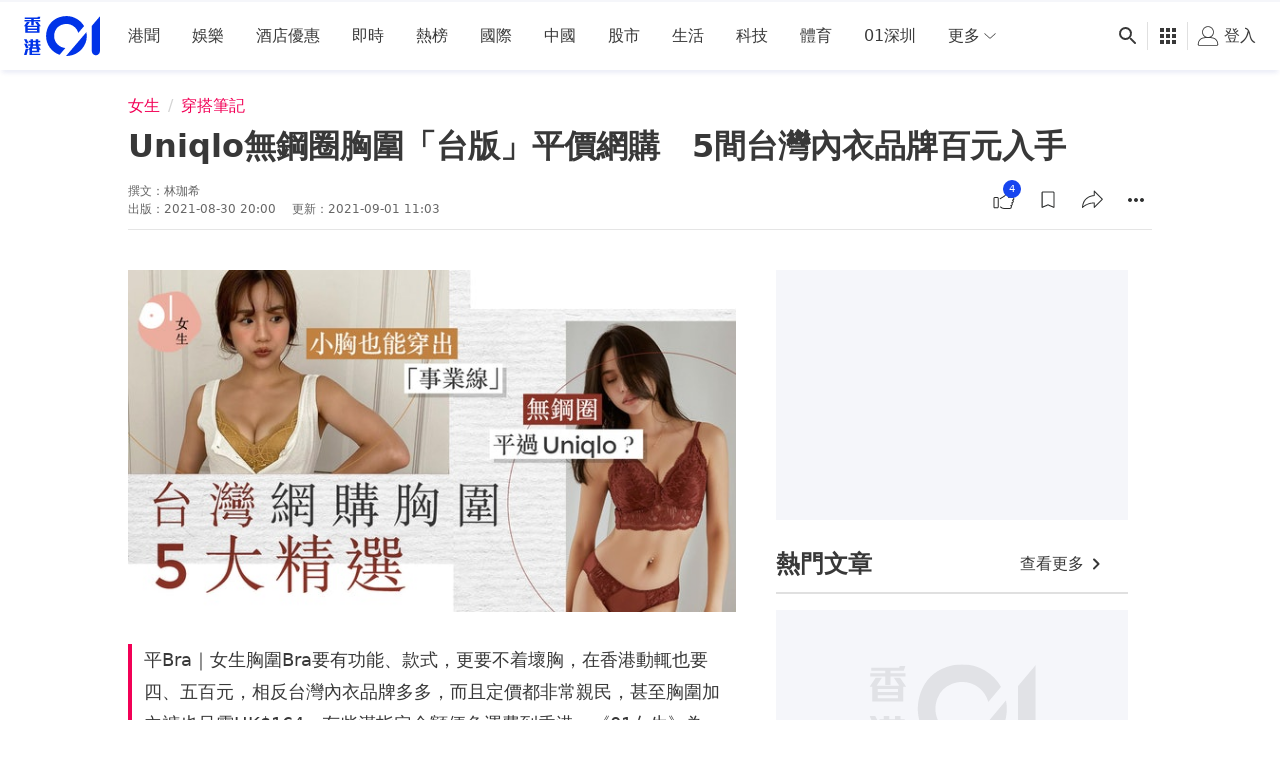

--- FILE ---
content_type: text/html; charset=utf-8
request_url: https://www.google.com/recaptcha/api2/aframe
body_size: 184
content:
<!DOCTYPE HTML><html><head><meta http-equiv="content-type" content="text/html; charset=UTF-8"></head><body><script nonce="B409dxHCGZa8HenUbI6-TQ">/** Anti-fraud and anti-abuse applications only. See google.com/recaptcha */ try{var clients={'sodar':'https://pagead2.googlesyndication.com/pagead/sodar?'};window.addEventListener("message",function(a){try{if(a.source===window.parent){var b=JSON.parse(a.data);var c=clients[b['id']];if(c){var d=document.createElement('img');d.src=c+b['params']+'&rc='+(localStorage.getItem("rc::a")?sessionStorage.getItem("rc::b"):"");window.document.body.appendChild(d);sessionStorage.setItem("rc::e",parseInt(sessionStorage.getItem("rc::e")||0)+1);localStorage.setItem("rc::h",'1769042453375');}}}catch(b){}});window.parent.postMessage("_grecaptcha_ready", "*");}catch(b){}</script></body></html>

--- FILE ---
content_type: text/javascript; charset=UTF-8
request_url: https://www.gstatic.com/firebasejs/6.0.2/firebase-performance-standalone.js
body_size: 10227
content:
!function(e,t){"object"==typeof exports&&"undefined"!=typeof module?module.exports=t():"function"==typeof define&&define.amd?define(t):(e=e||self).firebase=t()}(this,function(){"use strict";var o=function(e,t){return(o=Object.setPrototypeOf||{__proto__:[]}instanceof Array&&function(e,t){e.__proto__=t}||function(e,t){for(var n in t)t.hasOwnProperty(n)&&(e[n]=t[n])})(e,t)};var a=function(){return(a=Object.assign||function(e){for(var t,n=1,r=arguments.length;n<r;n++)for(var i in t=arguments[n])Object.prototype.hasOwnProperty.call(t,i)&&(e[i]=t[i]);return e}).apply(this,arguments)};function d(e,t){if(!(t instanceof Object))return t;switch(t.constructor){case Date:return new Date(t.getTime());case Object:void 0===e&&(e={});break;case Array:e=[];break;default:return t}for(var n in t)t.hasOwnProperty(n)&&(e[n]=d(e[n],t[n]));return e}function t(e,t,n){e[t]=n}var l=function(r){function i(e,t){var n=r.call(this,t)||this;return n.code=e,n.name="FirebaseError",Object.setPrototypeOf(n,i.prototype),Error.captureStackTrace&&Error.captureStackTrace(n,s.prototype.create),n}return function(e,t){function n(){this.constructor=e}o(e,t),e.prototype=null===t?Object.create(t):(n.prototype=t.prototype,new n)}(i,r),i}(Error),s=function(){function e(e,t,n){this.service=e,this.serviceName=t,this.errors=n}return e.prototype.create=function(e,t){void 0===t&&(t={});for(var r,n=this.service+"/"+e,i=this.errors[e],o=i?(r=t,i.replace(p,function(e,t){var n=r[t];return null!=n?n.toString():"<"+t+"?>"})):"Error",a=this.serviceName+": "+o+" ("+n+").",s=new l(n,a),c=0,u=Object.keys(t);c<u.length;c++){var f=u[c];"_"!==f.slice(-1)&&(f in s&&console.warn('Overwriting FirebaseError base field "'+f+'" can cause unexpected behavior.'),s[f]=t[f])}return s},e}();var e,p=/\{\$([^}]+)}/g,n=((e={})["no-app"]="No Firebase App '{$name}' has been created - call Firebase App.initializeApp()",e["bad-app-name"]="Illegal App name: '{$name}",e["duplicate-app"]="Firebase App named '{$name}' already exists",e["app-deleted"]="Firebase App named '{$name}' already deleted",e["duplicate-service"]="Firebase service named '{$name}' already registered",e["invalid-app-argument"]="firebase.{$name}() takes either no argument or a Firebase App instance.",e),r=new s("app","Firebase",n);function g(e,t){throw r.create(e,t)}var m="[DEFAULT]",i=function(){function e(e,t,n){this.firebase_=n,this.isDeleted_=!1,this.services_={},this.INTERNAL={},this.name_=t.name,this.automaticDataCollectionEnabled_=t.automaticDataCollectionEnabled||!1,this.options_=d(void 0,e)}return Object.defineProperty(e.prototype,"automaticDataCollectionEnabled",{get:function(){return this.checkDestroyed_(),this.automaticDataCollectionEnabled_},set:function(e){this.checkDestroyed_(),this.automaticDataCollectionEnabled_=e},enumerable:!0,configurable:!0}),Object.defineProperty(e.prototype,"name",{get:function(){return this.checkDestroyed_(),this.name_},enumerable:!0,configurable:!0}),Object.defineProperty(e.prototype,"options",{get:function(){return this.checkDestroyed_(),this.options_},enumerable:!0,configurable:!0}),e.prototype.delete=function(){var s=this;return new Promise(function(e){s.checkDestroyed_(),e()}).then(function(){s.firebase_.INTERNAL.removeApp(s.name_);for(var e=[],t=0,n=Object.keys(s.services_);t<n.length;t++)for(var r=n[t],i=0,o=Object.keys(s.services_[r]);i<o.length;i++){var a=o[i];e.push(s.services_[r][a])}return Promise.all(e.map(function(e){return e.INTERNAL.delete()}))}).then(function(){s.isDeleted_=!0,s.services_={}})},e.prototype._getService=function(e,t){if(void 0===t&&(t=m),this.checkDestroyed_(),this.services_[e]||(this.services_[e]={}),!this.services_[e][t]){var n=t!==m?t:void 0,r=this.firebase_.INTERNAL.factories[e](this,this.extendApp.bind(this),n);this.services_[e][t]=r}return this.services_[e][t]},e.prototype.extendApp=function(e){d(this,e)},e.prototype.checkDestroyed_=function(){this.isDeleted_&&g("app-deleted",{name:this.name_})},e}();function v(e,t){return Object.prototype.hasOwnProperty.call(e,t)}var c=function(){var e=function(a){var s={},c={},u={},f={__esModule:!0,initializeApp:function(e,t){if(void 0===t&&(t={}),"object"!=typeof t||null===t){var n=t;t={name:n}}var r=t;void 0===r.name&&(r.name=m);var i=r.name;"string"==typeof i&&i||g("bad-app-name",{name:String(i)}),v(s,i)&&g("duplicate-app",{name:i});var o=new a(e,r,f);return h(s[i]=o,"create"),o},app:l,apps:null,SDK_VERSION:"6.0.2",INTERNAL:{registerService:function(n,e,t,r,i){function o(e){return void 0===e&&(e=l()),"function"!=typeof e[n]&&g("invalid-app-argument",{name:n}),e[n]()}return void 0===i&&(i=!1),c[n]&&g("duplicate-service",{name:n}),c[n]=e,r&&(u[n]=r,p().forEach(function(e){r("create",e)})),void 0!==t&&d(o,t),f[n]=o,a.prototype[n]=function(){for(var e=[],t=0;t<arguments.length;t++)e[t]=arguments[t];return this._getService.bind(this,n).apply(this,i?e:[])},o},removeApp:function(e){h(s[e],"delete"),delete s[e]},factories:c,useAsService:o}};function l(e){return v(s,e=e||m)||g("no-app",{name:e}),s[e]}function p(){return Object.keys(s).map(function(e){return s[e]})}function h(e,t){for(var n=0,r=Object.keys(c);n<r.length;n++){var i=o(0,r[n]);if(null===i)return;u[i]&&u[i](t,e)}}function o(e,t){return"serverAuth"===t?null:t}return t(f,"default",f),Object.defineProperty(f,"apps",{get:p}),t(l,"App",a),f}(i);e.SDK_VERSION="6.0.2_LITE";var o=e.INTERNAL.registerService;return e.INTERNAL.registerService=function(e,t,n,r,i){if("performance"===e||"installations"===e)return o(e,t,n,r,i);throw Error(e+" cannot register with the standalone perf instance")},e}();function u(n){return new Promise(function(e,t){n.onsuccess=function(){e(n.result)},n.onerror=function(){t(n.error)}})}function f(n,r,i){var o,e=new Promise(function(e,t){u(o=n[r].apply(n,i)).then(e,t)});return e.request=o,e}function h(e,n,t){t.forEach(function(t){Object.defineProperty(e.prototype,t,{get:function(){return this[n][t]},set:function(e){this[n][t]=e}})})}function y(t,n,r,e){e.forEach(function(e){e in r.prototype&&(t.prototype[e]=function(){return f(this[n],e,arguments)})})}function b(t,n,r,e){e.forEach(function(e){e in r.prototype&&(t.prototype[e]=function(){return this[n][e].apply(this[n],arguments)})})}function _(e,r,t,n){n.forEach(function(n){n in t.prototype&&(e.prototype[n]=function(){return e=this[r],(t=f(e,n,arguments)).then(function(e){if(e)return new I(e,t.request)});var e,t})})}function w(e){this._index=e}function I(e,t){this._cursor=e,this._request=t}function E(e){this._store=e}function S(n){this._tx=n,this.complete=new Promise(function(e,t){n.oncomplete=function(){e()},n.onerror=function(){t(n.error)},n.onabort=function(){t(n.error)}})}function T(e,t,n){this._db=e,this.oldVersion=t,this.transaction=new S(n)}function A(e){this._db=e}h(w,"_index",["name","keyPath","multiEntry","unique"]),y(w,"_index",IDBIndex,["get","getKey","getAll","getAllKeys","count"]),_(w,"_index",IDBIndex,["openCursor","openKeyCursor"]),h(I,"_cursor",["direction","key","primaryKey","value"]),y(I,"_cursor",IDBCursor,["update","delete"]),["advance","continue","continuePrimaryKey"].forEach(function(n){n in IDBCursor.prototype&&(I.prototype[n]=function(){var t=this,e=arguments;return Promise.resolve().then(function(){return t._cursor[n].apply(t._cursor,e),u(t._request).then(function(e){if(e)return new I(e,t._request)})})})}),E.prototype.createIndex=function(){return new w(this._store.createIndex.apply(this._store,arguments))},E.prototype.index=function(){return new w(this._store.index.apply(this._store,arguments))},h(E,"_store",["name","keyPath","indexNames","autoIncrement"]),y(E,"_store",IDBObjectStore,["put","add","delete","clear","get","getAll","getKey","getAllKeys","count"]),_(E,"_store",IDBObjectStore,["openCursor","openKeyCursor"]),b(E,"_store",IDBObjectStore,["deleteIndex"]),S.prototype.objectStore=function(){return new E(this._tx.objectStore.apply(this._tx,arguments))},h(S,"_tx",["objectStoreNames","mode"]),b(S,"_tx",IDBTransaction,["abort"]),T.prototype.createObjectStore=function(){return new E(this._db.createObjectStore.apply(this._db,arguments))},h(T,"_db",["name","version","objectStoreNames"]),b(T,"_db",IDBDatabase,["deleteObjectStore","close"]),A.prototype.transaction=function(){return new S(this._db.transaction.apply(this._db,arguments))},h(A,"_db",["name","version","objectStoreNames"]),b(A,"_db",IDBDatabase,["close"]),["openCursor","openKeyCursor"].forEach(function(o){[E,w].forEach(function(e){o in e.prototype&&(e.prototype[o.replace("open","iterate")]=function(){var e,t=(e=arguments,Array.prototype.slice.call(e)),n=t[t.length-1],r=this._store||this._index,i=r[o].apply(r,t.slice(0,-1));i.onsuccess=function(){n(i.result)}})})}),[w,E].forEach(function(e){e.prototype.getAll||(e.prototype.getAll=function(e,n){var r=this,i=[];return new Promise(function(t){r.iterateCursor(e,function(e){e?(i.push(e.value),void 0===n||i.length!=n?e.continue():t(i)):t(i)})})})});var k=function(){return(k=Object.assign||function(e){for(var t,n=1,r=arguments.length;n<r;n++)for(var i in t=arguments[n])Object.prototype.hasOwnProperty.call(t,i)&&(e[i]=t[i]);return e}).apply(this,arguments)};function O(o,a,s,c){return new(s||(s=Promise))(function(e,t){function n(e){try{i(c.next(e))}catch(e){t(e)}}function r(e){try{i(c.throw(e))}catch(e){t(e)}}function i(t){t.done?e(t.value):new s(function(e){e(t.value)}).then(n,r)}i((c=c.apply(o,a||[])).next())})}function N(n,r){var i,o,a,e,s={label:0,sent:function(){if(1&a[0])throw a[1];return a[1]},trys:[],ops:[]};return e={next:t(0),throw:t(1),return:t(2)},"function"==typeof Symbol&&(e[Symbol.iterator]=function(){return this}),e;function t(t){return function(e){return function(t){if(i)throw new TypeError("Generator is already executing.");for(;s;)try{if(i=1,o&&(a=2&t[0]?o.return:t[0]?o.throw||((a=o.return)&&a.call(o),0):o.next)&&!(a=a.call(o,t[1])).done)return a;switch(o=0,a&&(t=[2&t[0],a.value]),t[0]){case 0:case 1:a=t;break;case 4:return s.label++,{value:t[1],done:!1};case 5:s.label++,o=t[1],t=[0];continue;case 7:t=s.ops.pop(),s.trys.pop();continue;default:if(!(a=0<(a=s.trys).length&&a[a.length-1])&&(6===t[0]||2===t[0])){s=0;continue}if(3===t[0]&&(!a||t[1]>a[0]&&t[1]<a[3])){s.label=t[1];break}if(6===t[0]&&s.label<a[1]){s.label=a[1],a=t;break}if(a&&s.label<a[2]){s.label=a[2],s.ops.push(t);break}a[2]&&s.ops.pop(),s.trys.pop();continue}t=r.call(n,s)}catch(e){t=[6,e],o=0}finally{i=a=0}if(5&t[0])throw t[1];return{value:t[0]?t[1]:void 0,done:!0}}([t,e])}}}function D(e,t){var n="function"==typeof Symbol&&e[Symbol.iterator];if(!n)return e;var r,i,o=n.call(e),a=[];try{for(;(void 0===t||0<t--)&&!(r=o.next()).done;)a.push(r.value)}catch(e){i={error:e}}finally{try{r&&!r.done&&(n=o.return)&&n.call(o)}finally{if(i)throw i.error}}return a}var j,P=1e4,R="w:0.1.1",M="FIS_v2",C="https://firebaseinstallations.googleapis.com/v1",B=36e5,L=((j={})["missing-app-config-values"]="Missing App configuration values.",j["create-installation-failed"]="Could not register Firebase Installation.",j["generate-token-failed"]="Could not generate Auth Token.",j["not-registered"]="Firebase Installation is not registered.",j["installation-not-found"]="Firebase Installation not found.",j["request-failed"]='{$requestName} request failed with error "{$serverCode} {$serverStatus}: {$serverMessage}"',j["app-offline"]="Could not process request. Application offline.",j["delete-pending-registration"]="Can't delete installation while there is a pending registration request.",j),x=new s("installations","Installations",L);function U(e){return e instanceof l&&e.code.includes("request-failed")}function F(e){if(!e||!e.options)throw x.create("missing-app-config-values");var t=e.name,n=e.options,r=n.projectId,i=n.apiKey,o=n.appId;if(!(t&&r&&i&&o))throw x.create("missing-app-config-values");return{appName:t,projectId:r,apiKey:i,appId:o}}function q(e){var t=e.projectId;return C+"/projects/"+t+"/installations"}function K(e){return{token:e.token,requestStatus:2,expiresIn:(t=e.expiresIn,Number(t.replace("s","000"))),creationTime:Date.now()};var t}function V(r,i){return O(this,void 0,void 0,function(){var t,n;return N(this,function(e){switch(e.label){case 0:return[4,i.json()];case 1:return t=e.sent(),n=t.error,[2,x.create("request-failed",{requestName:r,serverCode:n.code,serverMessage:n.message,serverStatus:n.status})]}})})}function H(e){var t=e.apiKey;return new Headers({"Content-Type":"application/json",Accept:"application/json","x-goog-api-key":t})}function $(e,t){var n=t.refreshToken,r=H(e);return r.append("Authorization",M+" "+n),r}function W(t){return new Promise(function(e){setTimeout(e,t)})}function J(e){var t=e instanceof Uint8Array?e:new Uint8Array(e);return btoa(String.fromCharCode.apply(String,function(){for(var e=[],t=0;t<arguments.length;t++)e=e.concat(D(arguments[t]));return e}(t))).replace(/\+/g,"-").replace(/\//g,"_")}function G(){var e=new Uint8Array(17);return crypto.getRandomValues(e),e[0]=112+e[0]%16,J(e).substr(0,22)}var z,Q,X,Y,Z,ee="firebase-installations-store",te=(z=function(e){switch(e.oldVersion){case 0:e.createObjectStore(ee)}},Q=f(indexedDB,"open",["firebase-installations-database",1]),(X=Q.request)&&(X.onupgradeneeded=function(e){z&&z(new T(X.result,e.oldVersion,X.transaction))}),Q.then(function(e){return new A(e)}));function ne(i,o){return O(this,void 0,void 0,function(){var t,n,r;return N(this,function(e){switch(e.label){case 0:return t=oe(i),[4,te];case 1:return n=e.sent(),(r=n.transaction(ee,"readwrite")).objectStore(ee).put(o,t),[4,r.complete];case 2:return e.sent(),[2,o]}})})}function re(i){return O(this,void 0,void 0,function(){var t,n,r;return N(this,function(e){switch(e.label){case 0:return t=oe(i),[4,te];case 1:return n=e.sent(),(r=n.transaction(ee,"readwrite")).objectStore(ee).delete(t),[2,r.complete]}})})}function ie(s,c){return O(this,void 0,void 0,function(){var t,n,r,i,o,a;return N(this,function(e){switch(e.label){case 0:return t=oe(s),[4,te];case 1:return n=e.sent(),r=n.transaction(ee,"readwrite"),[4,(i=r.objectStore(ee)).get(t)];case 2:return o=e.sent(),(a=c(o))===o?[2,a]:(void 0===a?i.delete(t):i.put(a,t),[4,r.complete]);case 3:return e.sent(),[2,a]}})})}function oe(e){return e.appName+"!"+e.appId}function ae(i){return O(this,void 0,void 0,function(){var r,t;return N(this,function(e){switch(e.label){case 0:return t={},[4,ie(i,function(e){var t=function(e){var t=e||{fid:G(),registrationStatus:0};if(ce(t))return{fid:t.fid,registrationStatus:0};return t}(e),n=function(e,t){{if(0!==t.registrationStatus)return 1===t.registrationStatus?{installationEntry:t,registrationPromise:function(n){return O(this,void 0,void 0,function(){var t;return N(this,function(e){switch(e.label){case 0:return[4,se(n)];case 1:t=e.sent(),e.label=2;case 2:return 1!==t.registrationStatus?[3,5]:[4,W(100)];case 3:return e.sent(),[4,se(n)];case 4:return t=e.sent(),[3,2];case 5:if(0===t.registrationStatus)throw x.create("create-installation-failed");return[2]}})})}(e)}:{installationEntry:t};if(!navigator.onLine){var n=Promise.reject(x.create("app-offline"));return{installationEntry:t,registrationPromise:n}}var r={fid:t.fid,registrationStatus:1,registrationTime:Date.now()},i=function(r,i){return O(this,void 0,void 0,function(){var t,n;return N(this,function(e){switch(e.label){case 0:return e.trys.push([0,3,,8]),[4,function(s,e){var c=e.fid;return O(this,void 0,void 0,function(){var t,n,r,i,o,a;return N(this,function(e){switch(e.label){case 0:return t=q(s),n=H(s),r={fid:c,authVersion:M,appId:s.appId,sdkVersion:R},i={method:"POST",headers:n,body:JSON.stringify(r)},[4,fetch(t,i)];case 1:return(o=e.sent()).ok?[4,o.json()]:[3,3];case 2:return a=e.sent(),[2,{fid:c,registrationStatus:2,refreshToken:a.refreshToken,authToken:K(a.authToken)}];case 3:throw V("Create Installation",o)}})})}(r,i)];case 1:return t=e.sent(),[4,ne(r,t)];case 2:return e.sent(),[3,8];case 3:return U(n=e.sent())&&409===n.serverCode?[4,re(r)]:[3,5];case 4:return e.sent(),[3,7];case 5:return[4,ne(r,{fid:i.fid,registrationStatus:0})];case 6:e.sent(),e.label=7;case 7:throw n;case 8:return[2]}})})}(e,r);return{installationEntry:r,registrationPromise:i}}}(i,t);return r=n.registrationPromise,n.installationEntry})];case 1:return[2,(t.installationEntry=e.sent(),t.registrationPromise=r,t)]}})})}function se(e){return ie(e,function(e){if(!e)throw x.create("installation-not-found");return ce(e)?{fid:e.fid,registrationStatus:0}:e})}function ce(e){return 1===e.registrationStatus&&e.registrationTime+P<Date.now()}function ue(u,f){return O(this,void 0,void 0,function(){var r,i,o,a,s,c;return N(this,function(e){switch(e.label){case 0:return t=u,n=f.fid,r=q(t)+"/"+n+"/authTokens:generate",i=$(u,f),o={installation:{sdkVersion:R}},a={method:"POST",headers:i,body:JSON.stringify(o)},[4,fetch(r,a)];case 1:return(s=e.sent()).ok?[4,s.json()]:[3,3];case 2:return c=e.sent(),[2,K(c)];case 3:throw V("Generate Auth Token",s)}var t,n})})}function fe(n){return O(this,void 0,void 0,function(){var t;return N(this,function(e){switch(e.label){case 0:return[4,function(i){return O(this,void 0,void 0,function(){var t,n,r;return N(this,function(e){switch(e.label){case 0:return[4,ae(i)];case 1:return t=e.sent(),n=t.installationEntry,(r=t.registrationPromise)?[4,r]:[3,3];case 2:return e.sent(),[3,4];case 3:if(2!==n.registrationStatus)throw x.create("create-installation-failed");e.label=4;case 4:return[2]}})})}(t=F(n))];case 1:return e.sent(),[2,function(u){return O(this,void 0,void 0,function(){var c,t,n;return N(this,function(e){switch(e.label){case 0:return[4,ie(u,function(e){if(!pe(e))throw x.create("not-registered");var t,n,r,i,o,a=e.authToken;if(2!==(r=a).requestStatus||(i=r,(o=Date.now())<i.creationTime||i.creationTime+i.expiresIn<o+B)){if(1===a.requestStatus)return c=function(r){return O(this,void 0,void 0,function(){var t,n;return N(this,function(e){switch(e.label){case 0:return[4,le(r)];case 1:t=e.sent(),e.label=2;case 2:return 1!==t.authToken.requestStatus?[3,5]:[4,W(100)];case 3:return e.sent(),[4,le(r)];case 4:return t=e.sent(),[3,2];case 5:if(0===(n=t.authToken).requestStatus)throw x.create("generate-token-failed");return[2,n]}})})}(u),e;if(!navigator.onLine)throw x.create("app-offline");var s=(t=e,n={requestStatus:1,requestTime:Date.now()},k({},t,{authToken:n}));return c=function(i,o){return O(this,void 0,void 0,function(){var t,n,r;return N(this,function(e){switch(e.label){case 0:return e.trys.push([0,3,,8]),[4,ue(i,o)];case 1:return t=e.sent(),r=k({},o,{authToken:t}),[4,ne(i,r)];case 2:return e.sent(),[2,t];case 3:return!U(n=e.sent())||401!==n.serverCode&&404!==n.serverCode?[3,5]:[4,re(i)];case 4:return e.sent(),[3,7];case 5:return r=k({},o,{authToken:{requestStatus:0}}),[4,ne(i,r)];case 6:e.sent(),e.label=7;case 7:throw n;case 8:return[2]}})})}(u,s),s}return e})];case 1:return t=e.sent(),c?[4,c]:[3,3];case 2:return n=e.sent(),[3,4];case 3:n=t.authToken,e.label=4;case 4:return[2,n.token]}})})}(t)]}})})}function le(e){return ie(e,function(e){if(!pe(e))throw x.create("not-registered");var t,n=e.authToken;return 1===(t=n).requestStatus&&t.requestTime+P<Date.now()?k({},e,{authToken:{requestStatus:0}}):e})}function pe(e){return void 0!==e&&2===e.registrationStatus}function he(a,s){return O(this,void 0,void 0,function(){var r,i,o;return N(this,function(e){switch(e.label){case 0:return t=a,n=s.fid,r=q(t)+"/"+n,i=$(a,s),[4,fetch(r,{method:"DELETE",headers:i})];case 1:if(!(o=e.sent()).ok)throw V("Delete Installation",o);return[2]}var t,n})})}c.INTERNAL.registerService("installations",function(e){return F(e),{app:e,getId:function(){return function(i){return O(this,void 0,void 0,function(){var t,n,r;return N(this,function(e){switch(e.label){case 0:return[4,ae(F(i))];case 1:return t=e.sent(),n=t.installationEntry,(r=t.registrationPromise)&&r.catch(function(){}),[2,n.fid]}})})}(e)},getToken:function(){return fe(e)},delete:function(){return function(r){return O(this,void 0,void 0,function(){var t,n;return N(this,function(e){switch(e.label){case 0:return[4,ie(t=F(r),function(e){if(!e||0!==e.registrationStatus)return e})];case 1:if(!(n=e.sent()))return[3,6];if(1!==n.registrationStatus)return[3,2];throw x.create("delete-pending-registration");case 2:if(2!==n.registrationStatus)return[3,6];if(navigator.onLine)return[3,3];throw x.create("app-offline");case 3:return[4,he(t,n)];case 4:return e.sent(),[4,re(t)];case 5:e.sent(),e.label=6;case 6:return[2]}})})}(e)}}}),(Z=Y||(Y={}))[Z.DEBUG=0]="DEBUG",Z[Z.VERBOSE=1]="VERBOSE",Z[Z.INFO=2]="INFO",Z[Z.WARN=3]="WARN",Z[Z.ERROR=4]="ERROR",Z[Z.SILENT=5]="SILENT";var de,ge,me,ve,ye=Y.INFO,be=function(e,t){for(var n=[],r=2;r<arguments.length;r++)n[r-2]=arguments[r];if(!(t<e.logLevel)){var i=(new Date).toISOString();switch(t){case Y.DEBUG:case Y.VERBOSE:console.log.apply(console,["["+i+"]  "+e.name+":"].concat(n));break;case Y.INFO:console.info.apply(console,["["+i+"]  "+e.name+":"].concat(n));break;case Y.WARN:console.warn.apply(console,["["+i+"]  "+e.name+":"].concat(n));break;case Y.ERROR:console.error.apply(console,["["+i+"]  "+e.name+":"].concat(n));break;default:throw new Error("Attempted to log a message with an invalid logType (value: "+t+")")}}},_e=function(){function e(e){this.name=e,this._logLevel=ye,this._logHandler=be}return Object.defineProperty(e.prototype,"logLevel",{get:function(){return this._logLevel},set:function(e){if(!(e in Y))throw new TypeError("Invalid value assigned to `logLevel`");this._logLevel=e},enumerable:!0,configurable:!0}),Object.defineProperty(e.prototype,"logHandler",{get:function(){return this._logHandler},set:function(e){if("function"!=typeof e)throw new TypeError("Value assigned to `logHandler` must be a function");this._logHandler=e},enumerable:!0,configurable:!0}),e.prototype.debug=function(){for(var e=[],t=0;t<arguments.length;t++)e[t]=arguments[t];this._logHandler.apply(this,[this,Y.DEBUG].concat(e))},e.prototype.log=function(){for(var e=[],t=0;t<arguments.length;t++)e[t]=arguments[t];this._logHandler.apply(this,[this,Y.VERBOSE].concat(e))},e.prototype.info=function(){for(var e=[],t=0;t<arguments.length;t++)e[t]=arguments[t];this._logHandler.apply(this,[this,Y.INFO].concat(e))},e.prototype.warn=function(){for(var e=[],t=0;t<arguments.length;t++)e[t]=arguments[t];this._logHandler.apply(this,[this,Y.WARN].concat(e))},e.prototype.error=function(){for(var e=[],t=0;t<arguments.length;t++)e[t]=arguments[t];this._logHandler.apply(this,[this,Y.ERROR].concat(e))},e}(),we="0.2.2",Ie="FB-PERF-TRACE-MEASURE",Ee="@firebase/performance/config",Se="@firebase/performance/configexpire",Te="Performance",Ae=((de={})["trace started"]="Trace {$traceName} was started before.",de["trace stopped"]="Trace {$traceName} is not running.",de["no window"]="Window is not available.",de["no app id"]="App id is not available.",de["no project id"]="Project id is not available.",de["no api key"]="Api key is not available.",de["invalid cc log"]="Attempted to queue invalid cc event",de["FB not default"]="Performance can only start when Firebase app instance is the default one.",de["RC response not ok"]="RC response is not ok",de),ke=new s("performance",Te,Ae),Oe=function(){function e(e){if(!e)throw ke.create("no window");this.performance=e.performance,this.PerformanceObserver=e.PerformanceObserver,this.windowLocation=e.location,this.navigator=e.navigator,this.document=e.document,this.localStorage=e.localStorage,e.perfMetrics&&e.perfMetrics.onFirstInputDelay&&(this.onFirstInputDelay=e.perfMetrics.onFirstInputDelay)}return e.prototype.getUrl=function(){return this.windowLocation.href.split("?")[0]},e.prototype.mark=function(e){this.performance&&this.performance.mark&&this.performance.mark(e)},e.prototype.measure=function(e,t,n){this.performance&&this.performance.measure&&this.performance.measure(e,t,n)},e.prototype.getEntriesByType=function(e){return this.performance&&this.performance.getEntriesByType?this.performance.getEntriesByType(e):[]},e.prototype.getEntriesByName=function(e){return this.performance&&this.performance.getEntriesByName?this.performance.getEntriesByName(e):[]},e.prototype.getTimeOrigin=function(){return this.performance&&(this.performance.timeOrigin||this.performance.timing.navigationStart)},e.prototype.setupObserver=function(e,i){this.PerformanceObserver&&new this.PerformanceObserver(function(e){for(var t=0,n=e.getEntries();t<n.length;t++){var r=n[t];i(r)}}).observe({entryTypes:[e]})},e.getInstance=function(){return void 0===ge&&(ge=new e(me)),ge},e}();var Ne,De,je,Pe=function(){function e(){this.instrumentationEnabled=!0,this.dataCollectionEnabled=!0,this.loggingEnabled=!1,this.tracesSamplingRate=1,this.networkRequestsSamplingRate=1,this.logEndPointUrl="https://firebaselogging.googleapis.com/v0cc/log?format=json_proto",this.logSource=462,this.logTraceAfterSampling=!1,this.logNetworkAfterSampling=!1,this.configTimeToLive=12}return e.prototype.getAppId=function(){var e=this.firebaseAppInstance&&this.firebaseAppInstance.options&&this.firebaseAppInstance.options.appId;if(!e)throw ke.create("no app id");return e},e.prototype.getProjectId=function(){var e=this.firebaseAppInstance&&this.firebaseAppInstance.options&&this.firebaseAppInstance.options.projectId;if(!e)throw ke.create("no project id");return e},e.prototype.getApiKey=function(){var e=this.firebaseAppInstance&&this.firebaseAppInstance.options&&this.firebaseAppInstance.options.apiKey;if(!e)throw ke.create("no api key");return e},e.getInstance=function(){return void 0===ve&&(ve=new e),ve},e}();function Re(){return Ne}function Me(){switch(Oe.getInstance().document.visibilityState){case"visible":return De.VISIBLE;case"hidden":return De.HIDDEN;case"prerender":return De.PRERENDER;default:return De.UNKNOWN}}(je=De||(De={}))[je.UNKNOWN=0]="UNKNOWN",je[je.VISIBLE=1]="VISIBLE",je[je.HIDDEN=2]="HIDDEN",je[je.PRERENDER=3]="PRERENDER",je[je.UNLOADED=4]="UNLOADED";var Ce=new _e(Te);Ce.logLevel=Y.INFO;var Be="0.0.1",Le={loggingEnabled:!0},xe="FIREBASE_INSTALLATIONS_AUTH";function Ue(e){var i,t,n=function(){var e=Oe.getInstance().localStorage,t=e.getItem(Se);if(!(t&&(n=t,Number(n)>Date.now())))return;var n;var r=e.getItem(Ee);if(!r)return;try{var i=JSON.parse(r);return i}catch(e){return}}();return n?(qe(n),Promise.resolve()):(i=e,(t=Pe.getInstance().firebaseAppInstance.installations().getToken(),t.then(function(e){}),t).then(function(e){var t=Pe.getInstance().getProjectId(),n="https://firebaseremoteconfig.googleapis.com/v1/projects/"+t+"/namespaces/fireperf:fetch?key="+Pe.getInstance().getApiKey(),r=new Request(n,{method:"POST",headers:{Authorization:xe+" "+e},body:JSON.stringify({app_instance_id:i,app_instance_id_token:e,app_id:Pe.getInstance().getAppId(),app_version:we,sdk_version:Be})});return fetch(r).then(function(e){if(e.ok)return e.json();throw ke.create("RC response not ok")})}).catch(function(){Ce.info(Fe)})).then(function(e){return qe(e)}).then(function(e){return function(e){if(!e)return;var t=Oe.getInstance().localStorage;t.setItem(Ee,JSON.stringify(e)),t.setItem(Se,String(Date.now()+60*Pe.getInstance().configTimeToLive*60*1e3))}(e)},function(){})}var Fe="Could not fetch config, will use default configs";function qe(e){if(!e)return e;var t=Pe.getInstance(),n=e.entries||{};return void 0!==n.fpr_enabled?t.loggingEnabled="true"===String(n.fpr_enabled):t.loggingEnabled=Le.loggingEnabled,n.fpr_log_source&&(t.logSource=Number(n.fpr_log_source)),n.fpr_log_endpoint_url&&(t.logEndPointUrl=n.fpr_log_endpoint_url),void 0!==n.fpr_vc_network_request_sampling_rate&&(t.networkRequestsSamplingRate=Number(n.fpr_vc_network_request_sampling_rate)),void 0!==n.fpr_vc_trace_sampling_rate&&(t.tracesSamplingRate=Number(n.fpr_vc_trace_sampling_rate)),t.logTraceAfterSampling=Ke(t.tracesSamplingRate),t.logNetworkAfterSampling=Ke(t.networkRequestsSamplingRate),e}function Ke(e){return Math.random()<=e}var Ve,He=1;function $e(){var n;return He=2,Ve=Ve||(n=Oe.getInstance().document,new Promise(function(e){if(n&&"complete"!==n.readyState){var t=function(){"complete"===n.readyState&&(n.removeEventListener("readystatechange",t),e())};n.addEventListener("readystatechange",t)}else e()})).then(function(){return(e=Pe.getInstance().firebaseAppInstance.installations().getId()).then(function(e){Ne=e}),e;var e}).then(function(e){return Ue(e)}).then(function(){return We()},function(){return We()})}function We(){He=3}var Je,Ge=1e4,ze=3,Qe=ze,Xe=[];function Ye(i){return function(e,t){for(var n=[],r=2;r<arguments.length;r++)n[r-2]=arguments[r];!function(e){if(!e.eventTime||!e.message)throw ke.create("invalid cc log");Xe=Xe.concat([e])}({message:i.apply(void 0,n),eventTime:Date.now()})}}function Ze(){if(Je)return Je;var e=Ye(nt);return(Je=new _e("@firebase/performance/cc")).logHandler=e,Je}function et(e){var t=Pe.getInstance();!t.instrumentationEnabled&&e.isAuto||(t.dataCollectionEnabled||e.isAuto)&&(e.isAuto&&Me()!==De.VISIBLE||t.loggingEnabled&&t.logTraceAfterSampling&&(3===He?tt(e):$e().then(function(){return tt(e)},function(){return tt(e)})))}function tt(e){Re()&&setTimeout(function(){return Ze().log(e,1)},0)}function nt(e,t){return 0===t?(r={url:(n=e).url,http_method:1,http_response_code:200,response_payload_bytes:n.responsePayloadBytes,client_start_time_us:n.startTimeUs,time_to_response_initiated_us:n.timeToResponseInitiatedUs,time_to_response_completed_us:n.timeToResponseCompletedUs},i={application_info:rt(),network_request_metric:r},JSON.stringify(i)):function(e){var t={name:e.name,is_auto:e.isAuto,client_start_time_us:e.startTimeUs,duration_us:e.durationUs};0!==Object.keys(e.counters).length&&(t.counters=it(e.counters));var n=e.getAttributes();0!==Object.keys(n).length&&(t.custom_attributes=it(n));var r={application_info:rt(),trace_metric:t};return JSON.stringify(r)}(e);var n,r,i}function rt(){return{google_app_id:Pe.getInstance().getAppId(),app_instance_id:Re(),web_app_info:{sdk_version:we,page_url:Oe.getInstance().getUrl(),service_worker_status:(e=Oe.getInstance().navigator,"serviceWorker"in e?e.serviceWorker.controller?2:3:1),visibility_state:Me(),effective_connection_type:function(){var e=Oe.getInstance().navigator.connection;switch(e&&e.effectiveType){case"slow-2g":return 1;case"2g":return 2;case"3g":return 3;case"4g":return 4;default:return 0}}()},application_process_state:0};var e}function it(t){return Object.keys(t).map(function(e){return{key:e,value:t[e]}})}!function r(e){setTimeout(function(){if(0!==Qe){if(!Xe.length)return r(Ge);var e=Xe.slice();Xe=[];var t=e.map(function(e){return{source_extension_json:e.message,event_time_ms:String(e.eventTime)}}),n={request_time_ms:String(Date.now()),client_info:{client_type:1,js_client_info:{}},log_source:Pe.getInstance().logSource,log_event:t};fetch(Pe.getInstance().logEndPointUrl,{method:"POST",body:JSON.stringify(n)}).then(function(e){return e.ok||Ce.info("Call to Firebase backend failed."),e.json()}).then(function(e){var t=Math.max(Ge,parseInt(e.next_request_wait_millis,10));Qe=ze,r(t)}).catch(function(){Xe=e.concat(Xe),Qe--,Ce.info("Tries left: "+Qe+"."),r(Ge)})}},e)}(5500);var ot=function(){function c(e,t,n){void 0===t&&(t=!1),this.name=e,this.isAuto=t,this.state=1,this.customAttributes={},this.counters={},this.api=Oe.getInstance(),this.randomId=Math.floor(1e6*Math.random()),this.isAuto||(this.traceStartMark="FB-PERF-TRACE-START-"+this.randomId+"-"+this.name,this.traceStopMark="FB-PERF-TRACE-STOP-"+this.randomId+"-"+this.name,this.traceMeasure=n||Ie+"-"+this.randomId+"-"+this.name,n&&this.calculateTraceMetrics())}return c.prototype.start=function(){if(1!==this.state)throw ke.create("trace started",{traceName:this.name});this.api.mark(this.traceStartMark),this.state=2},c.prototype.stop=function(){if(2!==this.state)throw ke.create("trace stopped",{traceName:this.name});this.state=3,this.api.mark(this.traceStopMark),this.api.measure(this.traceMeasure,this.traceStartMark,this.traceStopMark),this.calculateTraceMetrics(),et(this)},c.prototype.record=function(e,t,n){if(this.durationUs=Math.floor(1e3*t),this.startTimeUs=Math.floor(1e3*e),n&&n.attributes&&(this.customAttributes=a({},n.attributes)),n&&n.metrics)for(var r=0,i=Object.keys(n.metrics);r<i.length;r++){var o=i[r];isNaN(Number(n.metrics[o]))||(this.counters[o]=Number(Math.floor(n.metrics[o])))}et(this)},c.prototype.incrementMetric=function(e,t){void 0===t&&(t=1),void 0===this.counters[e]&&(this.counters[e]=0),this.counters[e]+=t},c.prototype.putMetric=function(e,t){this.counters[e]=t},c.prototype.getMetric=function(e){return this.counters[e]||0},c.prototype.putAttribute=function(e,t){this.customAttributes[e]=t},c.prototype.getAttribute=function(e){return this.customAttributes[e]},c.prototype.removeAttribute=function(e){void 0!==this.customAttributes[e]&&delete this.customAttributes[e]},c.prototype.getAttributes=function(){return a({},this.customAttributes)},c.prototype.setStartTime=function(e){this.startTimeUs=e},c.prototype.setDuration=function(e){this.durationUs=e},c.prototype.calculateTraceMetrics=function(){var e=this.api.getEntriesByName(this.traceMeasure),t=e&&e[0];t&&(this.durationUs=Math.floor(1e3*t.duration),this.startTimeUs=Math.floor(1e3*(t.startTime+this.api.getTimeOrigin())))},c.createOobTrace=function(e,t,n){var r=Oe.getInstance().getUrl();if(r){var i=new c("_wt_"+r,!0),o=Math.floor(1e3*Oe.getInstance().getTimeOrigin());i.setStartTime(o),e&&e[0]&&(i.setDuration(Math.floor(1e3*e[0].duration)),i.incrementMetric("domInteractive",Math.floor(1e3*e[0].domInteractive)),i.incrementMetric("domContentLoadedEventEnd",Math.floor(1e3*e[0].domContentLoadedEventEnd)),i.incrementMetric("loadEventEnd",Math.floor(1e3*e[0].loadEventEnd)));if(t){var a=t.find(function(e){return"first-paint"===e.name});a&&a.startTime&&i.incrementMetric("_fp",Math.floor(1e3*a.startTime));var s=t.find(function(e){return"first-contentful-paint"===e.name});s&&s.startTime&&i.incrementMetric("_fcp",Math.floor(1e3*s.startTime)),n&&i.incrementMetric("_fid",Math.floor(1e3*n))}et(i)}},c.createUserTimingTrace=function(e){et(new c(e,!1,e))},c}();function at(e){var t=e;if(t&&void 0!==t.responseStart){var n,r,i=Oe.getInstance().getTimeOrigin(),o=Math.floor(1e3*(t.startTime+i)),a=t.responseStart?Math.floor(1e3*(t.responseStart-t.startTime)):void 0,s=Math.floor(1e3*(t.responseEnd-t.startTime)),c={url:t.name&&t.name.split("?")[0],responsePayloadBytes:t.transferSize,startTimeUs:o,timeToResponseInitiatedUs:a,timeToResponseCompletedUs:s};n=c,(r=Pe.getInstance()).instrumentationEnabled&&n.url!==r.logEndPointUrl.split("?")[0]&&r.loggingEnabled&&r.logNetworkAfterSampling&&setTimeout(function(){return Ze().log(n,0)},0)}}var st=5e3;function ct(){Re()&&(setTimeout(function(){return function(){var e=Oe.getInstance(),t=e.getEntriesByType("navigation"),n=e.getEntriesByType("paint");if(e.onFirstInputDelay){var r=setTimeout(function(){ot.createOobTrace(t,n),r=void 0},st);e.onFirstInputDelay(function(e){r&&(clearTimeout(r),ot.createOobTrace(t,n,e))})}else ot.createOobTrace(t,n)}()},0),setTimeout(function(){return function(){for(var e=Oe.getInstance(),t=e.getEntriesByType("resource"),n=0,r=t;n<r.length;n++){var i=r[n];at(i)}e.setupObserver("resource",at)}()},0),setTimeout(function(){return function(){for(var e=Oe.getInstance(),t=e.getEntriesByType("measure"),n=0,r=t;n<r.length;n++){var i=r[n];ut(i)}e.setupObserver("measure",ut)}()},0))}function ut(e){var t=e.name;t.substring(0,Ie.length)!==Ie&&ot.createUserTimingTrace(t)}var ft,lt=function(){function e(e){this.app=e,$e().then(ct,ct)}return e.prototype.trace=function(e){return new ot(e)},Object.defineProperty(e.prototype,"instrumentationEnabled",{get:function(){return Pe.getInstance().instrumentationEnabled},set:function(e){Pe.getInstance().instrumentationEnabled=e},enumerable:!0,configurable:!0}),Object.defineProperty(e.prototype,"dataCollectionEnabled",{get:function(){return Pe.getInstance().dataCollectionEnabled},set:function(e){Pe.getInstance().dataCollectionEnabled=e},enumerable:!0,configurable:!0}),e}();return window&&fetch&&Promise?(ft=window,me=ft,c.INTERNAL.registerService("performance",function(e){if("[DEFAULT]"!==e.name)throw ke.create("FB not default");return Pe.getInstance().firebaseAppInstance=e,new lt(e)},{})):Ce.info("Firebase Performance cannot start if browser does not support fetch and Promise."),c});
//# sourceMappingURL=firebase-performance-standalone.js.map


--- FILE ---
content_type: application/javascript; charset=utf-8
request_url: https://fundingchoicesmessages.google.com/f/AGSKWxVbweG-hNUzCzX2l2MKMG7qACSb6j7SZ3T3pFX6TeT8q8cQQ-ef4omUnouDmJ3sj5RQs5iBwiyOnk8rQrbXyCflWXQt_HbxBxIZO2gCBbhe-IMlrlPc1NCKmCFQErIc7ZiaKjtgWT_Xsxk5htlUqEcGXi6xB3HCBaNZs7VfAhwdcn6xH1X-gsluF1TA/_/ad/inline??impr?pageid=.adinject./bookads./adinsert.
body_size: -1289
content:
window['7da9c18d-8ff0-4464-b778-9fdefcab7e41'] = true;

--- FILE ---
content_type: text/javascript; charset=utf-8
request_url: https://app.link/_r?sdk=web2.86.5&branch_key=key_live_poEGVC3LB6uIm5ULkG5jncmktBc9WVaN&callback=branch_callback__0
body_size: 71
content:
/**/ typeof branch_callback__0 === 'function' && branch_callback__0("1542682697561317917");